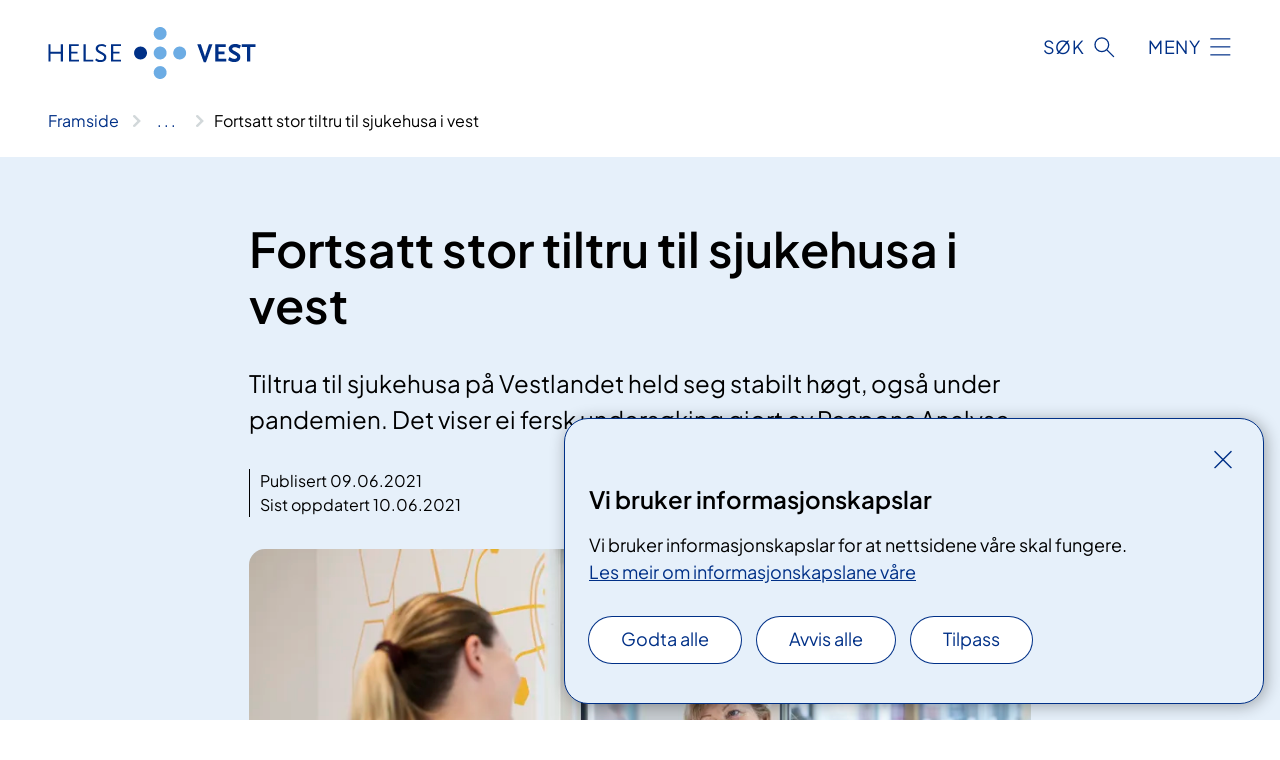

--- FILE ---
content_type: text/html; charset=utf-8
request_url: https://www.helse-vest.no/nyheiter/nyheiter-2021/fortsatt-stor-tiltru-til-sjukehusa-i-vest/
body_size: 7315
content:


<!DOCTYPE html>

<html lang="nn">

<head>
    <meta name="viewport" content="width=device-width, initial-scale=1" />
    <meta name="format-detection" content="telephone=no" />
    <link href="/static/css/mainstyles.D7Hp8eqn.css" rel="stylesheet"></link>
    <link href="/static/css/components.DD6By0E_.css" rel="stylesheet"></link>
    <link rel="stylesheet" href="/FNSP.styles.css?v=f81adc5c18d68f283c5b8f323da36fa19757957d31440b228f6c420bdaa7cc42" />


<title>Fortsatt stor tiltru til sjukehusa i vest - Helse Vest RHF</title>
  <meta name="description" content="Tiltrua til sjukehusa p&#xE5; Vestlandet held seg stabilt h&#xF8;gt, ogs&#xE5; under pandemien. Det viser ei fersk unders&#xF8;king gjort av Respons Analyse." />


    <meta property="og:title" content="Fortsatt stor tiltru til sjukehusa i vest" />
    <meta property="twitter:title" content="Fortsatt stor tiltru til sjukehusa i vest" />
  <meta property="og:description" content="Tiltrua til sjukehusa p&#xE5; Vestlandet held seg stabilt h&#xF8;gt, ogs&#xE5; under pandemien. Det viser ei fersk unders&#xF8;king gjort av Respons Analyse." />
  <meta property="twitter:description" content="Tiltrua til sjukehusa p&#xE5; Vestlandet held seg stabilt h&#xF8;gt, ogs&#xE5; under pandemien. Det viser ei fersk unders&#xF8;king gjort av Respons Analyse." />
  <meta name="twitter:card" content="summary_large_image" />
  <meta property="og:image" content="https://www.helse-vest.no/49a162/contentassets/69b38e429da94310b23bb9bf3ead9b8d/pasient-i-skranke.jpg?width=1200&height=628&quality=80" />
  <meta property="twitter:image" content="https://www.helse-vest.no/49a162/contentassets/69b38e429da94310b23bb9bf3ead9b8d/pasient-i-skranke.jpg?width=1200&height=628&quality=80" />
  <meta property="og:image:secure_url" content="https://www.helse-vest.no/49a162/contentassets/69b38e429da94310b23bb9bf3ead9b8d/pasient-i-skranke.jpg?width=1200&height=628&quality=80" />
  <meta property="og:image:alt" content="Pasient i skranke blir mottatt av sykepleier" />
  <meta property="twitter:image:alt" content="Pasient i skranke blir mottatt av sykepleier" />
                <link rel="icon" href="/494e26/globalassets/system/favicon-vest.svg">


<div id="matomo-tracking-props" data-baseUrl="https://app-fnsp-matomo-analytics-prod.azurewebsites.net/" data-siteId="37"></div>
    <script>
        FNSP = {};
        FNSP.API = "https://www.helse-vest.no";
        FNSP.IsPrint = false;
        FNSP.CurrentSite = {Name: "Helse Vest RHF", Id: "6366e095-382e-45b3-a678-aeee4c8c8f3c", StartPage: "117991" }
        FNSP.SingleKey = "FOssxJD0F5jW1TW3VRuqxRkuLlAulQIpUCXRESLCOaCvrZEt";
        FNSP.FindEnabled = false;
        FNSP.StoredQuery = false;
    </script>
    <script>
!function(T,l,y){var S=T.location,k="script",D="instrumentationKey",C="ingestionendpoint",I="disableExceptionTracking",E="ai.device.",b="toLowerCase",w="crossOrigin",N="POST",e="appInsightsSDK",t=y.name||"appInsights";(y.name||T[e])&&(T[e]=t);var n=T[t]||function(d){var g=!1,f=!1,m={initialize:!0,queue:[],sv:"5",version:2,config:d};function v(e,t){var n={},a="Browser";return n[E+"id"]=a[b](),n[E+"type"]=a,n["ai.operation.name"]=S&&S.pathname||"_unknown_",n["ai.internal.sdkVersion"]="javascript:snippet_"+(m.sv||m.version),{time:function(){var e=new Date;function t(e){var t=""+e;return 1===t.length&&(t="0"+t),t}return e.getUTCFullYear()+"-"+t(1+e.getUTCMonth())+"-"+t(e.getUTCDate())+"T"+t(e.getUTCHours())+":"+t(e.getUTCMinutes())+":"+t(e.getUTCSeconds())+"."+((e.getUTCMilliseconds()/1e3).toFixed(3)+"").slice(2,5)+"Z"}(),iKey:e,name:"Microsoft.ApplicationInsights."+e.replace(/-/g,"")+"."+t,sampleRate:100,tags:n,data:{baseData:{ver:2}}}}var h=d.url||y.src;if(h){function a(e){var t,n,a,i,r,o,s,c,u,p,l;g=!0,m.queue=[],f||(f=!0,t=h,s=function(){var e={},t=d.connectionString;if(t)for(var n=t.split(";"),a=0;a<n.length;a++){var i=n[a].split("=");2===i.length&&(e[i[0][b]()]=i[1])}if(!e[C]){var r=e.endpointsuffix,o=r?e.location:null;e[C]="https://"+(o?o+".":"")+"dc."+(r||"services.visualstudio.com")}return e}(),c=s[D]||d[D]||"",u=s[C],p=u?u+"/v2/track":d.endpointUrl,(l=[]).push((n="SDK LOAD Failure: Failed to load Application Insights SDK script (See stack for details)",a=t,i=p,(o=(r=v(c,"Exception")).data).baseType="ExceptionData",o.baseData.exceptions=[{typeName:"SDKLoadFailed",message:n.replace(/\./g,"-"),hasFullStack:!1,stack:n+"\nSnippet failed to load ["+a+"] -- Telemetry is disabled\nHelp Link: https://go.microsoft.com/fwlink/?linkid=2128109\nHost: "+(S&&S.pathname||"_unknown_")+"\nEndpoint: "+i,parsedStack:[]}],r)),l.push(function(e,t,n,a){var i=v(c,"Message"),r=i.data;r.baseType="MessageData";var o=r.baseData;return o.message='AI (Internal): 99 message:"'+("SDK LOAD Failure: Failed to load Application Insights SDK script (See stack for details) ("+n+")").replace(/\"/g,"")+'"',o.properties={endpoint:a},i}(0,0,t,p)),function(e,t){if(JSON){var n=T.fetch;if(n&&!y.useXhr)n(t,{method:N,body:JSON.stringify(e),mode:"cors"});else if(XMLHttpRequest){var a=new XMLHttpRequest;a.open(N,t),a.setRequestHeader("Content-type","application/json"),a.send(JSON.stringify(e))}}}(l,p))}function i(e,t){f||setTimeout(function(){!t&&m.core||a()},500)}var e=function(){var n=l.createElement(k);n.src=h;var e=y[w];return!e&&""!==e||"undefined"==n[w]||(n[w]=e),n.onload=i,n.onerror=a,n.onreadystatechange=function(e,t){"loaded"!==n.readyState&&"complete"!==n.readyState||i(0,t)},n}();y.ld<0?l.getElementsByTagName("head")[0].appendChild(e):setTimeout(function(){l.getElementsByTagName(k)[0].parentNode.appendChild(e)},y.ld||0)}try{m.cookie=l.cookie}catch(p){}function t(e){for(;e.length;)!function(t){m[t]=function(){var e=arguments;g||m.queue.push(function(){m[t].apply(m,e)})}}(e.pop())}var n="track",r="TrackPage",o="TrackEvent";t([n+"Event",n+"PageView",n+"Exception",n+"Trace",n+"DependencyData",n+"Metric",n+"PageViewPerformance","start"+r,"stop"+r,"start"+o,"stop"+o,"addTelemetryInitializer","setAuthenticatedUserContext","clearAuthenticatedUserContext","flush"]),m.SeverityLevel={Verbose:0,Information:1,Warning:2,Error:3,Critical:4};var s=(d.extensionConfig||{}).ApplicationInsightsAnalytics||{};if(!0!==d[I]&&!0!==s[I]){var c="onerror";t(["_"+c]);var u=T[c];T[c]=function(e,t,n,a,i){var r=u&&u(e,t,n,a,i);return!0!==r&&m["_"+c]({message:e,url:t,lineNumber:n,columnNumber:a,error:i}),r},d.autoExceptionInstrumented=!0}return m}(y.cfg);function a(){y.onInit&&y.onInit(n)}(T[t]=n).queue&&0===n.queue.length?(n.queue.push(a),n.trackPageView({})):a()}(window,document,{src: "https://js.monitor.azure.com/scripts/b/ai.2.gbl.min.js", crossOrigin: "anonymous", cfg: {instrumentationKey: 'fe8cae6d-aa1c-4609-89b8-088240892f8a', disableCookiesUsage: true }});
</script>

    <script src="/fnspLocalization/deep-merge.js"></script><script src="/fnspLocalization/SharedResources?lang=nn"></script>
    <script src="/fnspLocalization/DocumentListResources?lang=nn"></script>
    <script src="/fnspLocalization/EventResources?lang=nn"></script>
    <script src="/fnspLocalization/DateResources?lang=nn"></script>
    <script src="/fnspLocalization/ClinicalTrialResources?lang=nn"></script>
</head>

<body class="ui-corporate">
    
    
<div reactComponentId='CookieConsentComponent-980d85d9-4dfb-4c10-8754-72105f7324b3' data-json='{"model":{"title":"Vi bruker informasjonskapslar","description":"Vi bruker informasjonskapslar for at nettsidene v\u00E5re skal fungere.","analyticsTitle":"Trafikkanalyse og statistikk","analyticsDescription":"Ved \u00E5 godta desse informasjonskapslane, samtykker du til anonym registrering av statistikk som blir brukt til \u00E5 forbetre innhaldet og brukaropplevinga til nettstaden.","thirdPartyTitle":"Informasjons\u0026shy;kapslar fr\u00E5 tredjepartar","thirdPartyDescription":"Nokre av nettsidene v\u00E5re kan vise innebygd innhald fr\u00E5 andre nettstader, som for eksempel videoar. Desse eksterne innhaldsleverand\u00F8rane bruker eigne informasjonskapslar for \u00E5 kunne vise innhaldet.","thirdPartyCookieNotAvailable":null,"requiredTitle":"N\u00F8dvendige informasjons\u0026shy;kapslar","requiredDescription":"Desse informasjonskapslane handterer reint tekniske funksjonar p\u00E5 nettstaden og er n\u00F8dvendige for at nettsidene v\u00E5re skal fungere","surveyTitle":"Sp\u00F8rje\u0026shy;unders\u00F8kingar","surveyDescription":"Ved \u00E5 godta desse informasjonskapslane, samtykker du til anonym lagring av kva du svarer p\u00E5 sp\u00F8rsm\u00E5let om deltaking.","acceptAllText":"Godta alle","acceptSelectedText":"Godta valde","acceptNecessaryText":"Godta berre n\u00F8dvendige","rejectAllText":"Avvis alle","readMoreAbout":"Les mer om","manageCookiesText":"Administrere informasjonskapslar","withdrawCookiesDescription":"Du kan endre samtykket n\u00E5r som helst ved \u00E5 velje \u00ABAdministrere informasjonskapslar\u00BB nedst p\u00E5 sida.","customizeText":"Tilpass","saveText":"Lagre","closeText":"Lukk","cancelText":"Avbryt","cookiePageLink":{"href":"/om-nettstaden/informasjonskapslar/","text":"Les meir om informasjonskapslane v\u00E5re","target":"_blank","isExternal":false,"sameSite":true},"consentDisabled":false,"activeButDisabled":false,"initialPopupDisabled":false,"cookieConsentVariables":{"consent_enabled":true,"consent_active_but_disabled":false,"popup_disabled":false,"force_map_manage_cookies_button":true,"refresh_with_querystring":false,"use_local_cookie_if_not_equal":false}}}'></div>
<script type="module" src="/static/js/CookieConsentComponent.D31auazJ.js"></script>
    
    <a href="#main" class="skiplink">
        Hopp til innhald
    </a>
    



<header>
    <div reactComponentId='HeaderComponent-96f7200d-4806-42b3-b4a6-7fe9b7601952' data-json='{"headerDTO":{"menu":{"menuButtonText":"Meny","menuItems":[{"title":"Behandlingsstader","links":[{"href":"/behandlingsstader/vare-helseforetak/","text":"V\u00E5re helsef\u00F8retak","target":null,"isExternal":false,"sameSite":true},{"href":"/behandlingsstader/avtalar-med-private/avtalespesialistar/","text":"Avtalespesialistar","target":null,"isExternal":false,"sameSite":true},{"href":"/behandlingsstader/avtalar-med-private/","text":"Avtalar med private","target":null,"isExternal":false,"sameSite":true},{"href":"/behandlingsstader/","text":"Alt om behandlingsstadene","target":null,"isExternal":false,"sameSite":true}],"showCookieButtonAt":-1},{"title":"V\u00E5rt oppdrag","links":[{"href":"/vart-oppdrag/","text":"V\u00E5rt oppdrag","target":null,"isExternal":false,"sameSite":true},{"href":"/vart-oppdrag/behandling/","text":"Behandling","target":null,"isExternal":false,"sameSite":true},{"href":"/vart-oppdrag/forsking/","text":"Forsking","target":null,"isExternal":false,"sameSite":true},{"href":"/vart-oppdrag/opplering/","text":"Oppl\u00E6ring","target":null,"isExternal":false,"sameSite":true},{"href":"/vart-oppdrag/utdanning/","text":"Utdanning","target":null,"isExternal":false,"sameSite":true}],"showCookieButtonAt":-1},{"title":"Dette gjer vi","links":[{"href":"/om-oss/planar-og-strategiar-i-helse-vest/","text":"Planar, m\u00E5l og strategiar","target":null,"isExternal":false,"sameSite":true},{"href":"/om-oss/rapportar/","text":"Rapportar","target":null,"isExternal":false,"sameSite":true},{"href":"/vare-oppgaver/samarbeid/","text":"Samarbeid","target":null,"isExternal":false,"sameSite":true},{"href":"/vare-oppgaver/digitalisering/","text":"Digitalisering","target":null,"isExternal":false,"sameSite":true},{"href":"/vare-oppgaver/innovasjon/","text":"Innovasjon","target":null,"isExternal":false,"sameSite":true},{"href":"/vare-oppgaver/fem-topp-risiko/","text":"Topp fem risiko","target":null,"isExternal":false,"sameSite":true},{"href":"/vare-oppgaver/regionale-og-nasjonale-tenester/","text":"Regionale og nasjonale tenester","target":null,"isExternal":false,"sameSite":true},{"href":"/vare-oppgaver/regionale-fagnettverk-i-helse-vest/","text":"Regionale fagnettverk i Helse Vest","target":null,"isExternal":false,"sameSite":true},{"href":"/om-oss/sprakprofil/","text":"Spr\u00E5kprofil","target":null,"isExternal":false,"sameSite":true}],"showCookieButtonAt":-1},{"title":"Om oss","links":[{"href":"/om-oss/","text":"Om oss","target":null,"isExternal":false,"sameSite":true},{"href":"/om-oss/kontakt/","text":"Kontakt","target":null,"isExternal":false,"sameSite":true},{"href":"/om-oss/ledige-stillingar/","text":"Ledige stillingar","target":null,"isExternal":false,"sameSite":true},{"href":"/om-oss/leiinga-i-helse-vest/","text":"Leiinga","target":null,"isExternal":false,"sameSite":true},{"href":"/om-oss/styret/","text":"Styret og styredokument","target":null,"isExternal":false,"sameSite":true},{"href":"/om-oss/nokkeltal/","text":"N\u00F8kkeltal","target":null,"isExternal":false,"sameSite":true},{"href":"/om-oss/brukarmedverknad/","text":"Brukarmedverknad","target":null,"isExternal":false,"sameSite":true},{"href":"/om-oss/for-leverandorar/","text":"For leverand\u00F8rar","target":null,"isExternal":false,"sameSite":true},{"href":"/om-oss/offentleg-postjournal/","text":"Offentleg postjournal","target":null,"isExternal":false,"sameSite":true}],"showCookieButtonAt":-1}],"headerItemsBottom":[{"href":"/en/","text":"English","target":null,"isExternal":false,"sameSite":true}],"mainMenuAria":"Hovedmeny"},"search":{"searchButtonText":"S\u00F8k","searchHeadingText":"S\u00F8k","searchPlaceholderText":"S\u00F8k i alt innhald","searchPage":null,"useAutocomplete":false,"autocompleteLanguage":"nn","subSiteStartpageGuid":null},"showHeaderSearch":true,"logo":{"startPageUrl":"/","logoUrl":"/495e4b/globalassets/system/logo-helse-vest.svg","alternativeText":"G\u00E5 til forsiden helse-vest.no"},"logoNegative":{"startPageUrl":"/","logoUrl":"/495e53/globalassets/system/logo-helse-vest-neg.svg","alternativeText":"G\u00E5 til forsiden helse-vest.no"},"login":null,"skipLinkText":"Hopp til innhald","menuModalTitle":"Hovedmeny","searchModalTitle":"Hoveds\u00F8k","openMenuText":"\u00C5pne meny","closeMenuText":"Lukk","openSearchText":"\u00C5pne s\u00F8k","closeSearchText":"Lukk s\u00F8k","standardColumns":" col-12 col-md-10 col-lg-8 col-xl-7 offset-md-1 offset-lg-2","headerMenuAria":"Toppmeny","disableDefaultHeader":false}}'></div>
<script type="module" src="/static/js/HeaderComponent.GYjjgvWK.js"></script>

</header>    
    <main class="main" id="main">
        <div class="news-page">
            <div class="">
                <div class="container nav-container">
                        <div class="breadcrumbs-language-nav has-breadcrumb">


<div reactComponentId='BreadcrumbComponent-10daa14c-1d55-4cac-bf29-24bda917d8a4' data-json='{"model":[{"text":"Framside","href":"/","showLink":true},{"text":"Nyheiter","href":"/nyheiter/","showLink":true},{"text":"Nyheiter 2021","href":"/nyheiter/nyheiter-2021/","showLink":true},{"text":"Fortsatt stor tiltru til sjukehusa i vest","href":"/nyheiter/nyheiter-2021/fortsatt-stor-tiltru-til-sjukehusa-i-vest/","showLink":false}]}'></div>
<script type="module" src="/static/js/BreadcrumbComponent.D-xh09s5.js"></script>
                        </div>
                    
                </div>
            </div>
            
            


<div aria-labelledby="sidetittel">
        <section class="header">
            <div class="container">
                <div class="row">
                    <div class="col-12 col-md-10 col-lg-8 offset-md-1 offset-lg-2">
                        
<h1 id="sidetittel">Fortsatt stor tiltru til sjukehusa i vest</h1>

                        <p class="ingress">Tiltrua til sjukehusa p&#xE5; Vestlandet held seg stabilt h&#xF8;gt, ogs&#xE5; under pandemien. Det viser ei fersk unders&#xF8;king gjort av Respons Analyse.</p>
                        
    <div class="page-dates page-dates--news">
        <div class="page-dates__date">
                    <div>Publisert 09.06.2021</div>
                    <div>Sist oppdatert 10.06.2021</div>
        </div>
    </div>


                            <figure class="polaroid polaroid--white polaroid--no-border">
                                


<picture><source srcset="/49a162/contentassets/69b38e429da94310b23bb9bf3ead9b8d/pasient-i-skranke.jpg?format=webp&width=400&height=267&quality=80 400w, /49a162/contentassets/69b38e429da94310b23bb9bf3ead9b8d/pasient-i-skranke.jpg?format=webp&width=560&height=373&quality=80 560w, /49a162/contentassets/69b38e429da94310b23bb9bf3ead9b8d/pasient-i-skranke.jpg?format=webp&width=900&height=600&quality=80 900w" sizes="(max-width: 560px) 400px, (max-width: 900px) 560px, 900px" type="image/webp"/><source srcset="/49a162/contentassets/69b38e429da94310b23bb9bf3ead9b8d/pasient-i-skranke.jpg?width=400&height=267&quality=80 400w, /49a162/contentassets/69b38e429da94310b23bb9bf3ead9b8d/pasient-i-skranke.jpg?width=560&height=373&quality=80 560w, /49a162/contentassets/69b38e429da94310b23bb9bf3ead9b8d/pasient-i-skranke.jpg?width=900&height=600&quality=80 900w" sizes="(max-width: 560px) 400px, (max-width: 900px) 560px, 900px" /><img alt="Pasient i skranke blir mottatt av sykepleier" src="/49a162/contentassets/69b38e429da94310b23bb9bf3ead9b8d/pasient-i-skranke.jpg?format=webp&width=900&height=600&quality=80" loading="lazy" decoding="async" class="polaroid__image polaroid__image--landscape"/></picture>
                            </figure>
                    </div>
                </div>
            </div>
        </section>
        <section class="content container">
            <div class="row">
                
<div class="anchor-nav-container text-container col-12 col-md-10 col-lg-8 col-xl-7 offset-md-1 offset-lg-2">
    


<p>I undersøkinga, som tek for seg tidsrommet frå mai 2020 og eitt år fram, svarer dei spurde at dei har stor tiltru til at dei vil få den behandlinga dei treng, både om ein blir sjuk av covid-19 (snitt på 4,7 kor&#160;5 er best), og om ein har behov for anna sjukehusbehandling (4,4). Svara vert gjeve på tvers av kjønn og alder og er så å seie på snittet med tala frå i fjor, som viste 4,6.</p><a href="~/link/9a62f5b3311248899265d1e3f6411290.aspx">Les heile undersøkinga </a>Spørsmåla er knytte til både åtferd og vurderingar. For vurderingsspørsmåla er det nytta ein 1-5 skala, der 1 er dårlegast og 5 er best. Innhaldet i skalaen varierer frå tilfredsheit til kor einig ein er i ulike utsegn.<br /><q>Etter eit krevande år for både pasientar og tilsette, er det godt å sjå at tiltrua til sjukehusa framleis er så høg, og at vestlendingane kjenner seg ivaretatt både i forkant, undervegs og etter behandling.</q><span style="">Inger Cathrine Bryne</span><p>– Etter eit krevande år for både pasientar og tilsette, er det godt å sjå at tiltrua til sjukehusa framleis er så høg, og at vestlendingane kjenner seg ivaretatt både i forkant, undervegs og etter behandling. Det vert lagt ned ein enorm innsats av alle som jobbar på sjukehusa. Deira kompetanse og evne til omstilling sørger for dei gode resultata, seier administrerande direktør i Helse Vest RHF, Inger Cathrine Bryne.</p><h2>Best på behandling</h2><p>Både pasientar og pårørande er godt nøgde med opplevinga dei har hatt med sjukehuset det siste året. Pasientane er aller mest nøgde med måten dei vart tatt vare på, (4,4) og pleia og behandlinga dei fekk. (4,5).</p><p>Litt lengre nede på skalaen, på 3,9, er snittet på kor nøgde pasientane er med opplevinga av ventetida på å få koma til behandling. At dette skårar dårlegare kan mellom anna skuldast at fleire konsultasjonar vart utsette ei tid på grunn av pandemien. </p>Pasientane har også svart på spørsmål&#160;om dei har nytta videokonsultasjon i behandlinga, korleis kontakten med sjukehuset har vore og om informasjonen frå sjukehuset har vore lett å forstå.​​<br />

        <div b-vdo3w9gxsv class="factbox" data-id="kort-om-undersokinga">
            <h3 b-vdo3w9gxsv class="factbox__title">
                Kort om unders&#xF8;kinga
            </h3>
            <div b-vdo3w9gxsv class="factbox__content-wrapper">
                <div b-vdo3w9gxsv class="factbox__content">
                    


<p>​Undersøkinga er gjort på oppdrag frå Helse Vest og tek utgangspunkt i tida frå 1. mai 2020 til 24.mai 2021.<br /></p><p>2000 vestlendingar fordelt på Helse Fonna, Helse Stavanger, Helse Bergen og Helse Førde over 18 år har svart.</p>
                </div>
            </div>
        </div>


​<br /><br />&#160;​<br /><br /><br />
</div>

            </div>
        </section>
</div>
<div class="block-content">
    

</div>
            
        </div>
            <div class="container print-feedback_container">
                <div class="row">
                    <div class="col-12 col-md-8 col-lg-7 offset-lg-1 col-xl-9 offset-xl-0">


<div reactComponentId='FeedbackComponent-a67473f5-9d53-487e-b233-58d2a4c7bb5e' data-json='{"model":{"contentId":120245,"characterLimit":255,"cancelButtonText":"Avbryt","characterLimitText":"{count}/{limit} tegn","commentDescription":"Tilbakemeldinga vil ikkje bli svart p\u00E5. Ikkje send personleg informasjon, for eksempel namn, epost, telefonnummer eller personnummer.","commentLabel":"Kva kan vi gjere for \u00E5 bli betre?","requiredFieldText":null,"yesCommentLabel":"S\u00E5 bra. Fortel oss gjerne kva du var forn\u00F8gd med.","yesCommentDescription":null,"emptyCommentErrorMessage":"Ver venleg og skriv ei tilbakemelding.","commentTooLongErrorMessage":"Tilbakemeldinga er for lang.","feedbackInputValidation":"^[A-Za-z\u00C0-\u00D6\u00D8-\u00F6\u00F8-\u00FF0-9\u010D\u0111\u014B\u0161\u0167\u017E,.;:\\?\\-\\s]*$","invalidInputErrorMessage":"Tilbakemeldinga inneheld tegn som ikkje er tillatt.","noButtonText":"Nei","responseErrorMessage":"Noko gjekk gale.","submitButtonText":"Send","successMessage":"Takk for tilbakemeldinga.","yesButtonText":"Ja","title":"Fann du det du leita etter?"}}'></div>
<script type="module" src="/static/js/FeedbackComponent.jQT8HJyz.js"></script>
                    </div>
                    <div class="d-flex col-md-3 col-lg-2 offset-md-1 offset-lg-1 justify-content-center justify-content-md-end align-items-start">

<div reactComponentId='PrintComponent-a76873f5-7fd7-4bc7-9c3f-32a1886bcb0f' data-json='{"filename":"fortsatt-stor-tiltru-til-sjukehusa-i-vest","contentId":120245,"language":"nn","buttonAtTop":false,"showPropertiesSelection":false,"properties":[{"name":"CustomFrontpage","label":"Eget forsideark med tittel, ingress og bilde","show":true}]}'></div>
<script type="module" src="/static/js/PrintComponent.kEgYpnwc.js"></script>
                    </div>
                </div>
            </div>
    </main>



<footer class="footer">
    <div class="container">
            <div class="footer__menu">
                <nav aria-label="Bunnmeny" class="footer__menu-container">
                    <ul>
                            <li>
                                <h2 class="footer__menu-title">Rettar</h2>
                                <ul>
                                        <li class="footer__menu-item"><a class="anchorlink anchorlink--white" href="/rettar/rettar-ved-fristbrot/"><span>Rettar ved fristbrot</span></a></li>
                                </ul>
                            </li>
                            <li>
                                <h2 class="footer__menu-title">Tryggleik og personvern</h2>
                                <ul>
                                        <li class="footer__menu-item"><a class="anchorlink anchorlink--white" href="/om-oss/personvern"><span>Personvern</span></a></li>
                                            <li class="footer__menu-item"><button class="manage-cookies anchorlink anchorlink--white"><span>Administrere informasjonskapslar</span></button></li>
                                        <li class="footer__menu-item"><a class="anchorlink anchorlink--white" href="/om-nettstaden/informasjonskapslar"><span>Informasjonskapslar</span></a></li>
                                        <li class="footer__menu-item"><a class="anchorlink anchorlink--white" href="/om-nettstaden"><span>Om nettstaden</span></a></li>
                                        <li class="footer__menu-item"><a class="anchorlink anchorlink--white anchorlink--external" href="https://uustatus.no/nn/erklaringer/publisert/50433547-d024-4c42-9b0f-50e5a19d3093"><span>Tilgjengelegheitserkl&#xE6;ring</span></a></li>
                                </ul>
                            </li>
                            <li>
                                <h2 class="footer__menu-title">Kontakt</h2>
                                <ul>
                                        <li class="footer__menu-item"><a class="anchorlink anchorlink--white" href="/om-oss/kontakt/kommunikasjonsavdelinga"><span>Pressekontakt</span></a></li>
                                        <li class="footer__menu-item"><a class="anchorlink anchorlink--white" href="/om-oss/kontakt"><span>Administrasjon</span></a></li>
                                </ul>
                            </li>
                            <li>
                                <h2 class="footer__menu-title">Aktuelt</h2>
                                <ul>
                                        <li class="footer__menu-item"><a class="anchorlink anchorlink--white" href="/nyheiter/"><span>Nyheiter</span></a></li>
                                        <li class="footer__menu-item"><a class="anchorlink anchorlink--white" href="/om-oss/offentleg-postjournal/"><span>Offentleg postjournal</span></a></li>
                                        <li class="footer__menu-item"><a class="anchorlink anchorlink--white anchorlink--external" href="https://www.linkedin.com/company/helse-vest"><span>LinkedIn</span></a></li>
                                </ul>
                            </li>
                    </ul>

                </nav>
            </div>
    </div>
    
    
    <div class="footer__bottom">
        <div class="container">
                <a href="/" class="footer__logo-link">
                    <img class="footer__logo" src="/495e53/globalassets/system/logo-helse-vest-neg.svg" alt="G&#xE5; til forsiden helse-vest.no" />
                </a>
            <p class="footer__text">
                
            </p>
            <div class="footer__contact row">
                    <section class="col-12 col-md-6 col-xl-4" aria-labelledby="footer-contact-main-section">
                        <h2 class="visuallyhidden" id="footer-contact-main-section">Kontaktinformasjon</h2>
                            <section class="footer__contact-item" aria-labelledby="footer-contact-section-phone">
                                <h3 class="footer__contact-label" id="footer-contact-section-phone">Telefon</h3>


<p><a class="phone-link" href="tel:51963800">51 96 38 00</a></p>
                            </section>
                            <section class="footer__contact-item" aria-labelledby="footer-contact-section-email">
                                <h3 class="footer__contact-label" id="footer-contact-section-email">E-post</h3>

<p class="email-block contact-block--secondary">
        <a href="mailto:post@helse-vest.no?body=Ikke%20skriv%20sensitiv%20informasjon%20eller%20helseopplysninger%20i%20e-post." data-id="email-132734">post@helse-vest.no</a>
</p>

                            </section>
                    </section>
                <div class="col-12 col-md-6 col-xl-8">
                    <div class="row">
                            <section class="col-12 col-xl-6" aria-labelledby="footer-address-main-section">
                                <h2 class="visuallyhidden" id="footer-address-main-section">Adresse</h2>
                                    <section class="footer__contact-item" aria-labelledby="footer-contact-section-postal">
                                        <h3 class="footer__contact-label" id="footer-contact-section-postal">Postadresse</h3>



    <p>Postboks 303 Forus</p>
    <p>4068 Stavanger</p>
                                    </section>
                            </section>
                        <section class="col-12 col-xl-6 footer__partner" aria-labelledby="footer-organization-section-main">
                            <h2 class="visuallyhidden" id="footer-organization-section-main">Organisasjon</h2>
                                <div class="footer__contact-item">
                                    <h3 class="footer__contact-label">Organisasjonsnummer</h3>
                                    <p class="footer__no-wrap">983 658 725</p>
                                </div>
                            <p class="footer__partner-text"></p>
                        </section>
                    </div>
            
                </div>
            </div>
        </div>
    </div>
</footer>   
    
    <script defer="defer" src="/Util/Find/epi-util/find.js"></script>
<script>
document.addEventListener('DOMContentLoaded',function(){if(typeof FindApi === 'function'){var api = new FindApi();api.setApplicationUrl('/');api.setServiceApiBaseUrl('/find_v2/');api.processEventFromCurrentUri();api.bindWindowEvents();api.bindAClickEvent();api.sendBufferedEvents();}})
</script>

    <script type="module" src="/static/js/shared.CuAa4I5B.js"></script>
    <script src="/resources/bootstrap.min.js?v=9bcd4d0f29dc6556ebeeff44eaa0965f0c7f7308ee58394708cce2f698cca1b0"></script>
    <script type="module" src="/static/js/TableOfContentComponent.Ca_zE37b.js"></script>

</body>

</html>


--- FILE ---
content_type: application/javascript
request_url: https://www.helse-vest.no/fnspLocalization/DocumentListResources?lang=nn
body_size: -2125
content:
window.fnspLocalization = jsResourceHandler.deepmerge(window.fnspLocalization || {}, {"DocumentListResources":{"ShowMoreLabel":"Vis fleire"}})

--- FILE ---
content_type: image/svg+xml
request_url: https://www.helse-vest.no/495e4b/globalassets/system/logo-helse-vest.svg
body_size: -1375
content:
<?xml version="1.0" encoding="UTF-8"?>
<svg id="Layer_1" data-name="Layer 1" xmlns="http://www.w3.org/2000/svg" version="1.1" viewBox="0 0 231 58">
  <defs>
    <style>
      .cls-1 {
        fill: #003087;
      }

      .cls-1, .cls-2 {
        stroke-width: 0px;
      }

      .cls-2 {
        fill: #6cace4;
      }
    </style>
  </defs>
  <path class="cls-2" d="M131.8,7.2c0,3.9-3.2,7.2-7.2,7.2s-7.2-3.2-7.2-7.2,3.2-7.2,7.2-7.2,7.2,3.2,7.2,7.2Z"/>
  <path class="cls-2" d="M131.8,29c0,3.9-3.2,7.2-7.2,7.2s-7.2-3.2-7.2-7.2,3.2-7.2,7.2-7.2,7.2,3.2,7.2,7.2Z"/>
  <path class="cls-1" d="M109.9,29c0,3.9-3.2,7.2-7.2,7.2s-7.2-3.2-7.2-7.2,3.2-7.2,7.2-7.2,7.2,3.2,7.2,7.2Z"/>
  <path class="cls-2" d="M153.6,29c0,3.9-3.2,7.2-7.2,7.2s-7.2-3.2-7.2-7.2,3.2-7.2,7.2-7.2,7.2,3.2,7.2,7.2Z"/>
  <path class="cls-2" d="M131.8,50.8c0,3.9-3.2,7.2-7.2,7.2s-7.2-3.2-7.2-7.2,3.2-7.2,7.2-7.2,7.2,3.2,7.2,7.2Z"/>
  <path class="cls-1" d="M13.8,38.6v-8.8H2.4v8.8H0v-19.4h2.4v8.3h11.4v-8.3h2.4v19.3h-2.4Z"/>
  <path class="cls-1" d="M22.9,38.6v-19.4h10.9v2h-8.5v6.4h7v2h-7v6.8h8.7v2h-11.1Z"/>
  <path class="cls-1" d="M39.1,38.6v-19.4h2.4v17.3h8.6v2h-11Z"/>
  <path class="cls-1" d="M63.7,22.6c-1-.6-1.4-.8-2-1-.7-.2-1.9-.4-2.7-.4-2.2,0-3.7,1.1-3.7,2.7s.8,2.2,4.8,4.3c1.3.7,2.3,1.4,3,2,.9.8,1.5,2.1,1.5,3.5,0,3.3-2.5,5.4-6.4,5.4s-2.6-.2-3.6-.6c-.7-.3-1.2-.6-2.5-1.5l1.2-1.9c1.1.7,1.6,1,2.2,1.3.8.3,1.8.5,2.8.5,2.3,0,3.7-1.1,3.7-2.9s0-1-.3-1.4c-.3-.6-.9-1.1-1.7-1.6-.3-.2-1.4-.7-3.2-1.7-2.9-1.6-4.1-3.1-4.1-5.1,0-3.1,2.6-5.1,6.4-5.1s2.3.1,3.2.5c.8.3,1.2.5,2.3,1.1l-1.1,2Z"/>
  <path class="cls-1" d="M69.9,38.6v-19.4h10.9v2h-8.5v6.4h7v2h-7v6.8h8.7v2h-11.1Z"/>
  <path class="cls-1" d="M175.8,39.2h-2.6l-7.2-19.9h4l4.4,13.1c0,.3.2.6.2.9,0-.3,0-.5.2-.9l4.2-13.1h3.9l-7.2,19.9Z"/>
  <path class="cls-1" d="M186,38.6v-19.3h11.8v3.1h-8.1v4.8h6.6v3.1h-6.6v5.2h8.5v3.1h-12.2Z"/>
  <path class="cls-1" d="M212.8,23.9c-2.1-.9-3.7-1.4-5-1.4s-2.8.7-2.8,1.8.5,1.3,1.9,2.1c3,1.6,4.9,2.8,5.8,3.7.8.8,1.3,2.1,1.3,3.5,0,3.5-2.5,5.5-6.8,5.5s-1.2,0-1.7-.1c-1.4-.2-2-.4-4-1.4l-1.2-.6,1.6-3.4c1.4.8,2,1,2.8,1.4,1,.3,2,.6,2.8.6,1.7,0,2.8-.8,2.8-1.9s-.4-1.4-1.7-2.1l-3-1.7c-3.4-2-4.5-3.2-4.5-5.4s.3-2,.8-2.7c.3-.5.8-1,1.5-1.5,1.4-1,2.6-1.3,4.9-1.3s2.4.1,3.6.5c.9.3,1.5.5,2.8,1.1,0,0-1.5,3.4-1.5,3.4Z"/>
  <path class="cls-1" d="M225.1,22.4v16.2h-3.7v-16.2h-5.8v-3.1h15.3v3.1h-5.8Z"/>
</svg>